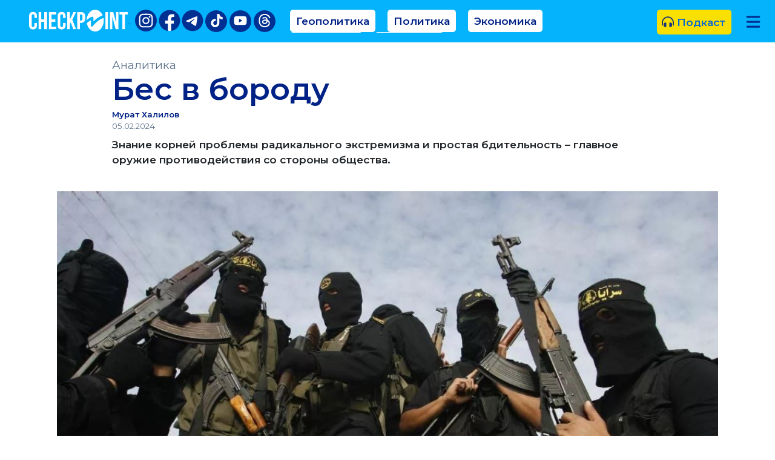

--- FILE ---
content_type: text/html; charset=utf-8
request_url: https://check-point.kz/publication?id=1272
body_size: 23520
content:
<!DOCTYPE html>
<html lang="ru">
  <head>
    <meta charset="utf-8">
    <meta name="viewport" content="width=device-width, initial-scale=1.0">
    <title>
      &#x411;&#x435;&#x441; &#x432; &#x431;&#x43E;&#x440;&#x43E;&#x434;&#x443; - check-point.kz
    </title>
    <meta name="title" content="&#x411;&#x435;&#x441; &#x432; &#x431;&#x43E;&#x440;&#x43E;&#x434;&#x443;">
    <meta name="description" content="&#x417;&#x43D;&#x430;&#x43D;&#x438;&#x435; &#x43A;&#x43E;&#x440;&#x43D;&#x435;&#x439; &#x43F;&#x440;&#x43E;&#x431;&#x43B;&#x435;&#x43C;&#x44B; &#x440;&#x430;&#x434;&#x438;&#x43A;&#x430;&#x43B;&#x44C;&#x43D;&#x43E;&#x433;&#x43E; &#x44D;&#x43A;&#x441;&#x442;&#x440;&#x435;&#x43C;&#x438;&#x437;&#x43C;&#x430; &#x438; &#x43F;&#x440;&#x43E;&#x441;&#x442;&#x430;&#x44F; &#x431;&#x434;&#x438;&#x442;&#x435;&#x43B;&#x44C;&#x43D;&#x43E;&#x441;&#x442;&#x44C; &#x2013; &#x433;&#x43B;&#x430;&#x432;&#x43D;&#x43E;&#x435; &#x43E;&#x440;&#x443;&#x436;&#x438;&#x435; &#x43F;&#x440;&#x43E;&#x442;&#x438;&#x432;&#x43E;&#x434;&#x435;&#x439;&#x441;&#x442;&#x432;&#x438;&#x44F; &#x441;&#x43E; &#x441;&#x442;&#x43E;&#x440;&#x43E;&#x43D;&#x44B; &#x43E;&#x431;&#x449;&#x435;&#x441;&#x442;&#x432;&#x430;.">
    <meta property="og:title" content="&#x411;&#x435;&#x441; &#x432; &#x431;&#x43E;&#x440;&#x43E;&#x434;&#x443;">
    <meta property="og:description" content="&#x417;&#x43D;&#x430;&#x43D;&#x438;&#x435; &#x43A;&#x43E;&#x440;&#x43D;&#x435;&#x439; &#x43F;&#x440;&#x43E;&#x431;&#x43B;&#x435;&#x43C;&#x44B; &#x440;&#x430;&#x434;&#x438;&#x43A;&#x430;&#x43B;&#x44C;&#x43D;&#x43E;&#x433;&#x43E; &#x44D;&#x43A;&#x441;&#x442;&#x440;&#x435;&#x43C;&#x438;&#x437;&#x43C;&#x430; &#x438; &#x43F;&#x440;&#x43E;&#x441;&#x442;&#x430;&#x44F; &#x431;&#x434;&#x438;&#x442;&#x435;&#x43B;&#x44C;&#x43D;&#x43E;&#x441;&#x442;&#x44C; &#x2013; &#x433;&#x43B;&#x430;&#x432;&#x43D;&#x43E;&#x435; &#x43E;&#x440;&#x443;&#x436;&#x438;&#x435; &#x43F;&#x440;&#x43E;&#x442;&#x438;&#x432;&#x43E;&#x434;&#x435;&#x439;&#x441;&#x442;&#x432;&#x438;&#x44F; &#x441;&#x43E; &#x441;&#x442;&#x43E;&#x440;&#x43E;&#x43D;&#x44B; &#x43E;&#x431;&#x449;&#x435;&#x441;&#x442;&#x432;&#x430;.">
    <meta property="og:type" content="article">
    <meta property="og:image" content="https://check-point.kz/img/public/1272.jpg">
    <meta property="og:site_name" content="Чек-Поинт (check-point.kz)">
    <link rel="stylesheet" href="/lib/bootstrap/dist/css/bootstrap.min.css">
    <link rel="stylesheet" href="/css/site.css">

    <link rel="preconnect" href="https://fonts.googleapis.com">
    <link rel="preconnect" href="https://fonts.gstatic.com" crossorigin>
    <link href="https://fonts.googleapis.com/css2?family=Montserrat:wght@400..600&display=swap" rel="stylesheet">

    <script src="/lib/jquery/dist/jquery.min.js"></script>
 </head>
<body>
    <div class="container-fluid" style="padding-right: 0px; padding-left: 0px; overflow-x: hidden; ">
        <header style="background-color: #05B2FC; height: 70px; z-index: 11; position: fixed; top: 0;
            width: 100%; ">
            <div class="row" style="height: 58px; ">
                <div class="col-lg-12">
                    <div style="display: flex; width: 100%; ">
                        <!--Mobile-->
                        <div class="d-lg-none" style="text-align: center; width: 100%; padding-top: 10px; position: relative; ">

                            <a class="mt-2 me-2" href="/Index" style="text-decoration: none; position: absolute; 
                                left: -20px; top: 3px; margin-left: 30px; ">
                                <img style="height: 48px; " src="/img/logo-symbol.png">
                            </a>

                            <a class="mt-1" href="https://www.instagram.com/check_point.kz/?hl=ru" rel="nofollow" target="_blank"
                               style="padding-top: 5px; padding-left: 0px; display: inline-block; width: 40px; height: 40px;
                                    background-color: #003092; border-radius: 50%; margin-right: 2px; ">
                                <svg width="30" height="30" style="fill: #fff; ">
                                    <use xlink:href="#instagram"></use>
                                </svg>
                            </a>

                            <a href="https://www.facebook.com/Check-pointkz-101784368426506" rel="nofollow" target="_blank"
                               style="display: inline-block; width: 38.5px; height: 38.5px; background-color: #fff; border-radius: 50%; ">
                                <svg width="40" height="40" fill="#003092" style="margin-left: -1px; margin-top: -1px; ">
                                    <use xlink:href="#facebook"></use>
                                </svg>
                            </a>

                            <a href="https://t.me/+-prD44UTlzhmYmNi" rel="nofollow" target="_blank"
                               style="display: inline-block; width: 38px; height: 38.5px; background-color: #fff; 
                                    border-radius: 50%; margin-left: 3px; ">
                                <svg width="40" height="40" fill="#003092" style="margin-left: -1px; margin-top: -1px; ">
                                    <use xlink:href="#telegram"></use>
                                </svg>
                            </a>
                            <a href="https://www.tiktok.com/@checkpoint_kz" rel="nofollow" target="_blank"
                               style="padding-top: 8px; padding-left: 0px; display: inline-block; width: 40px; height: 40px;
                                    background-color: #003092; border-radius: 50%; margin-left: 2px; ">
                                <svg width="22" height="22" style="fill: #fff; ">
                                    <use xlink:href="#tiktok"></use>
                                </svg>
                            </a>
                            <a href="https://www.youtube.com/@check_point_talk" rel="nofollow" target="_blank"
                               style="padding-top: 8px; padding-left: 0px; display: inline-block; width: 40px; height: 40px;
                                    background-color: #003092; border-radius: 50%; margin-left: 2px; ">
                                <svg width="22" height="22" style="fill: #fff; ">
                                    <use xlink:href="#youtube"></use>
                                </svg>
                            </a>
                            <a href="https://www.threads.com/@check_point.kz" rel="nofollow" target="_blank"
                               style="padding-top: 8px; padding-left: 0px; display: inline-block; width: 40px; height: 40px;
                                    background-color: #003092; border-radius: 50%; margin-left: 2px; ">
                                <svg width="26" height="26" style="fill: #fff; ">
                                    <use xlink:href="#threads"></use>
                                </svg>
                            </a>
                        </div>

                        <!--Desktop-->
                        <div class="d-none d-lg-block" style="white-space: nowrap; padding-top: 16px; ">
                            <a class="ms-5 mt-2 me-2" href="/Index">
                                <img style="height: 36px; " src="/img/logo.png">
                            </a>

                            <div class="d-none d-lg-inline-block">
                                <a href="https://www.instagram.com/check_point.kz/?hl=ru" rel="nofollow" target="_blank"
                                   style="padding-top: 5px; padding-left: 5px; display: inline-block; width: 36px; height: 36px; 
                                        background-color: #003092; border-radius: 50%; ">
                                    <svg width="26" height="26" style="fill: #fff; ">
                                        <use xlink:href="#instagram"></use>
                                    </svg>
                                </a>

                                <a href="https://www.facebook.com/Check-pointkz-101784368426506" rel="nofollow" target="_blank"
                                   style="display: inline-block; width: 34px; height: 34px; background-color: #fff; border-radius: 50%; ">
                                    <svg width="36" height="36" fill="#003092" style="margin-left: -1px; margin-top: -1px; ">
                                        <use xlink:href="#facebook"></use>
                                    </svg>
                                </a>

                                <a href="https://t.me/+-prD44UTlzhmYmNi" rel="nofollow" target="_blank"
                                   style="display: inline-block; width: 34px; height: 34px; background-color: #fff; border-radius: 50%; ">
                                    <svg width="36" height="36" fill="#003092" style="margin-left: -1px; margin-top: -1px; ">
                                        <use xlink:href="#telegram"></use>
                                    </svg>
                                </a>

                                <a href="https://www.tiktok.com/@checkpoint_kz" rel="nofollow" target="_blank"
                                   style="padding-top: 4px; padding-left: 8px; display: inline-block; width: 36px; height: 36px;
                                        background-color: #003092; border-radius: 50%; ">
                                    <svg width="22" height="22" style="fill: #fff; ">
                                        <use xlink:href="#tiktok"></use>
                                    </svg>
                                </a>

                                <a href="https://www.youtube.com/@check_point_talk" rel="nofollow" target="_blank"
                                   style="padding-top: 4px; padding-left: 7px; display: inline-block; width: 36px; height: 36px;
                                        background-color: #003092; border-radius: 50%; ">
                                    <svg width="22" height="22" style="fill: #fff; ">
                                        <use xlink:href="#youtube"></use>
                                    </svg>
                                </a>

                                <a href="https://www.threads.com/@check_point.kz" rel="nofollow" target="_blank"
                                   style="padding-top: 4px; padding-left: 7px; display: inline-block; width: 36px; height: 36px;
                                        background-color: #003092; border-radius: 50%; ">
                                    <svg width="22" height="22" style="fill: #fff; ">
                                        <use xlink:href="#threads"></use>
                                    </svg>
                                </a>
                            </div>
                        </div>
                        <div class="ps-2 d-none d-lg-block" style="flex-grow: 1; ">
                            <div style="display: flex; flex-direction: row; width: 100%; padding-top: 16px; ">
                                <div class="d-none d-lg-block" style="flex: 1; ">
                                    <div style="overflow-y: hidden; height: 38px; ">

                                        <a class="nav-link2 ms-3" href="/categories?category=Геополитика">
                                            Геополитика
                                        </a>
                                        <a class="nav-link2 ms-3" href="/categories?category=Политика">
                                            Политика
                                        </a>
                                        <a class="nav-link2 ms-3" href="/categories?category=Экономика">
                                            Экономика
                                        </a>
                                        <a class="nav-link2 ms-3" href="/categories?category=Аналитика">
                                            Аналитика
                                        </a>
                                        <a class="nav-link2 ms-3" href="/categories?category=Интервью">
                                            Интервью
                                        </a>
                                    </div>
                                </div>
                                <div style="text-align: right; width: 340px; ">

                                    <a class="ms-3 d-none d-lg-inline-block" href="/audios" style="background-color: #FAE000; padding: 8px; padding-right: 10px; text-decoration: none; border-radius: 5px; font-weight: 600; font-size: 13pt; ">
                                        <svg width="20" height="20" viewBox="0 0 512 512" style="margin-top: -4px; "><path fill="#002186" fill-opacity="0.9" d="M256 32C112.9 32 4.563 151.1 0 288v104C0 405.3 10.75 416 23.1 416S48 405.3 48 392V288c0-114.7 93.34-207.8 208-207.8C370.7 80.2 464 173.3 464 288v104C464 405.3 474.7 416 488 416S512 405.3 512 392V287.1C507.4 151.1 399.1 32 256 32zM160 288L144 288c-35.34 0-64 28.7-64 64.13v63.75C80 451.3 108.7 480 144 480L160 480c17.66 0 32-14.34 32-32.05v-127.9C192 302.3 177.7 288 160 288zM368 288L352 288c-17.66 0-32 14.32-32 32.04v127.9c0 17.7 14.34 32.05 32 32.05L368 480c35.34 0 64-28.7 64-64.13v-63.75C432 316.7 403.3 288 368 288z" /></svg>
                                        Подкаст
                                    </a>

                                    <a class="mx-5 mx-lg-3 MenuIcon" style="display: block; margin-top: 0px; ">
                                        <svg class="BurgerIcon" width="26" height="26" viewBox="0 0 448 512"><path fill="#002186" fill-opacity="0.9" d="M0 96C0 78.33 14.33 64 32 64H416C433.7 64 448 78.33 448 96C448 113.7 433.7 128 416 128H32C14.33 128 0 113.7 0 96zM0 256C0 238.3 14.33 224 32 224H416C433.7 224 448 238.3 448 256C448 273.7 433.7 288 416 288H32C14.33 288 0 273.7 0 256zM416 448H32C14.33 448 0 433.7 0 416C0 398.3 14.33 384 32 384H416C433.7 384 448 398.3 448 416C448 433.7 433.7 448 416 448z" /></svg>
                                        <svg class="XmarkIcon" style="display: none; transition: transform 0.5s ease; " width="26" height="26" viewBox="0 0 320 512"><path fill="#002186" fill-opacity="0.9" d="M310.6 361.4c12.5 12.5 12.5 32.75 0 45.25C304.4 412.9 296.2 416 288 416s-16.38-3.125-22.62-9.375L160 301.3L54.63 406.6C48.38 412.9 40.19 416 32 416S15.63 412.9 9.375 406.6c-12.5-12.5-12.5-32.75 0-45.25l105.4-105.4L9.375 150.6c-12.5-12.5-12.5-32.75 0-45.25s32.75-12.5 45.25 0L160 210.8l105.4-105.4c12.5-12.5 32.75-12.5 45.25 0s12.5 32.75 0 45.25l-105.4 105.4L310.6 361.4z" /></svg>
                                    </a>
                                </div>
                            </div>
                        </div>

                        <a class="mx-5 mx-lg-3 MenuIcon d-block d-lg-none" style="position: absolute; right: -30px; top: 22px; padding-left: 7px; ">
                            <svg class="BurgerIcon" width="26" height="26" viewBox="0 0 448 512"><path fill="#002186" fill-opacity="0.9" d="M0 96C0 78.33 14.33 64 32 64H416C433.7 64 448 78.33 448 96C448 113.7 433.7 128 416 128H32C14.33 128 0 113.7 0 96zM0 256C0 238.3 14.33 224 32 224H416C433.7 224 448 238.3 448 256C448 273.7 433.7 288 416 288H32C14.33 288 0 273.7 0 256zM416 448H32C14.33 448 0 433.7 0 416C0 398.3 14.33 384 32 384H416C433.7 384 448 398.3 448 416C448 433.7 433.7 448 416 448z" /></svg>
                            <svg class="XmarkIcon" style="display: none; transition: transform 0.5s ease; " width="26" height="26" viewBox="0 0 320 512"><path fill="#002186" fill-opacity="0.9" d="M310.6 361.4c12.5 12.5 12.5 32.75 0 45.25C304.4 412.9 296.2 416 288 416s-16.38-3.125-22.62-9.375L160 301.3L54.63 406.6C48.38 412.9 40.19 416 32 416S15.63 412.9 9.375 406.6c-12.5-12.5-12.5-32.75 0-45.25l105.4-105.4L9.375 150.6c-12.5-12.5-12.5-32.75 0-45.25s32.75-12.5 45.25 0L160 210.8l105.4-105.4c12.5-12.5 32.75-12.5 45.25 0s12.5 32.75 0 45.25l-105.4 105.4L310.6 361.4z" /></svg>
                        </a>
                    </div>
                </div>
            </div>
        </header>
        <div id="Menu" style="position: fixed; top: -100%; left: 0; right: 0; z-index: 10; 
            overflow: hidden; transition: top 0.5s; border-bottom: 1px solid #444;">
            <div class="MenuHeight" style="background-color: #05B2FC; ">
                <div class="container pb-0 pb-lg-4">
                    <p class="pt-3 mb-2" style="font-weight: 100; color: #000821; ">ПОИСК</p>
                    <div class="row mx-5 TopMenuLinks">
                        <div class="col-8 offset-0 col-lg-6 offset-lg-2 p-0">
                            <input id="inputSearch1" name="_inputSearch" type="text" class="form-control"
                                placeholder="Поиск по сайту..." style="height: 42px;
                                width: 100%; font-size: 14pt; float: right; border-radius: 0px; ">
                        </div>
                        <div class="col-4 col-lg-2 p-0">
                            <input id="searchButton1" type="submit" value="ПОИСК" style="
                                width: 100%; font-size: 14pt; border: none; color: #fff;
                                border-radius: 0px; background-color: white; background-color: #002186;
                                height: 42px; ">
                        </div>
                    </div>

                    <p class="pt-3" style="font-weight: 100; color: #000821; ">РАЗДЕЛЫ</p>
                    <div class="row mx-5 TopMenuLinks">
                        <div class="col-lg-4">
                            <a href="/categories?category=Геополитика">
                                Геополитика
                            </a>
                            <a href="/categories?category=Политика">
                                Политика
                            </a>
                            <a href="/categories?category=Экономика">
                                Экономика
                            </a>
                            <a href="/opinions">
                                Мир о нас
                            </a>
                        </div>
                        <div class="col-lg-4">
                            <a href="/categories?category=Аналитика">
                                Аналитика
                            </a>
                            <a href="/categories?category=Интервью">
                                Интервью
                            </a>
                            <a href="/categories?category=Общество">
                                Общество
                            </a>
                        </div>
                        <div class="col-lg-4">
                            <a href="/categories?category=Культура">
                                Культура
                            </a>
                            <a href="/categories?category=Спорт">
                                Спорт
                            </a>
                            <a href="/categories?category=Живое%20наследие">
                                Живое наследие
                            </a>
                        </div>
                    </div>


                    <p class="pt-3" style="font-weight: 100; color: #000821; ">ИНФОРМАЦИЯ</p>
                    <div class="row mx-5 TopMenuLinks mb-4 mb-lg-0">
                        <div class="col-lg-4">
                            <a href="/o-nas">
                                О нас
                            </a>
                        </div>
                        <div class="col-lg-4">
                            <a href="/advertiser">
                                Рекламодателям
                            </a>
                        </div>
                        <div class="col-lg-4">
                            <a href="/kontakty">
                                Контакты
                            </a>
                        </div>
                    </div>
                </div>
            </div>
            <div class="pt-2" style="background-color: #002186; height: 84px; text-align: center; ">
                <a class="mx-2" href="https://www.instagram.com/check_point.kz/?hl=ru" rel="nofollow" target="_blank"
                   style="padding-top: 5px; display: inline-block; width: 50px; height: 50px; background-color: #fff; border-radius: 50%; ">
                    <svg width="40" height="40" fill="#002186">
                        <use xlink:href="#instagram"></use>
                    </svg>
                </a>
                
                <a class="mx-2" href="https://www.facebook.com/Check-pointkz-101784368426506" rel="nofollow" target="_blank"
                   style="display: inline-block; width: 50px; height: 50px; ">
                    <svg width="50" height="50" fill="#fff">
                        <use xlink:href="#facebook"></use>
                    </svg>
                </a>

                <a class="mx-2" href="https://t.me/+-prD44UTlzhmYmNi" rel="nofollow" target="_blank"
                    style="padding-top: 7px; display: inline-block; width: 50px; height: 50px; ">
                    <svg width="50" height="50" fill="#fff">
                        <use xlink:href="#telegram"></use>
                    </svg>
                </a>

                <a class="mx-2" href="https://www.tiktok.com/@checkpoint_kz" rel="nofollow" target="_blank"
                   style="padding-top: 7px; padding-left: 3px; display: inline-block; width: 50px; height: 50px; background-color: #fff; border-radius: 50%; ">
                    <svg width="36" height="36" fill="#002186">
                        <use xlink:href="#tiktok"></use>
                    </svg>
                </a>

                <a class="mx-2" href="https://www.youtube.com/@check_point_talk" rel="nofollow" target="_blank"
                   style="padding-top: 7px; padding-left: 1px; display: inline-block; width: 50px; height: 50px; background-color: #fff; border-radius: 50%; ">
                    <svg width="36" height="36" fill="#002186">
                        <use xlink:href="#youtube"></use>
                    </svg>
                </a>

                <a class="mx-2" href="https://www.threads.com/@check_point.kz" rel="nofollow" target="_blank"
                   style="padding-top: 7px; padding-left: 1px; display: inline-block; width: 50px; height: 50px; background-color: #fff; border-radius: 50%; ">
                    <svg width="36" height="36" fill="#002186">
                        <use xlink:href="#threads"></use>
                    </svg>
                </a>
            </div>
        </div>




<div id="background" style="width: 100vw; height: 100vh; left: 0; top: 0; position: fixed;
    z-index: 8; background-color: rgba(0, 33, 134);  opacity: 0; 
    transition: background-color 0.5s, opacity 0.5s; pointer-events: none; ">
</div>
        


<div class="row" style="padding-top: 70px; ">
    <div class="col-lg-12">
        <main role="main">
            
<div class="container pt-4" style="padding-left: 9%; padding-right: 9%; ">
    <a href="/categories?category=&#x410;&#x43D;&#x430;&#x43B;&#x438;&#x442;&#x438;&#x43A;&#x430;" style="color: #5C718A; 
        text-decoration: none; font-size: 14pt; ">
        &#x410;&#x43D;&#x430;&#x43B;&#x438;&#x442;&#x438;&#x43A;&#x430;
    </a>

    <h1 class="HeaderFontSize" style="font-weight: bold; line-height: 1; color: #002186; ">
        Бес в бороду
    </h1>

    <p class="mb-0 mt-1" style="font-weight: 600; color: #002186; font-size: 10pt; ">
        Мурат  Халилов 
    </p>
    <p class="mb-2" style="font-weight: 100; color: #5C718A; font-size: 10pt; ">
        05.02.2024
    </p>
    <p style="font-size: 13pt; font-weight: 600; ">
        Знание корней проблемы радикального экстремизма и простая бдительность – главное оружие противодействия со стороны общества.
    </p>
</div>

<img class="d-lg-none" style="width: 100%; " src="/img/public/1272.jpg" />

<div class="container pt-4">
    <div class="d-none d-lg-block" style="width: 100%; height: 600px; background-position: center top; background-repeat: no-repeat; background-image:
        url('/img/public/1272.jpg'); background-size: cover; position: relative; ">
    </div>

    <div class="px-lg-5">
        <article class="col-lg-12 mt-4">
            <p style="text-align: justify;"><span style="font-family: &quot;Times New Roman&quot;;">Большинство независимых, но при этом вполне адекватных политологов религиозный экстремизм называют одной из главных угроз для страны и общества. Близкие к власти эксперты также говорят об этом, хотя чаще в некоем «штампованном» виде. Даже «критики режима» временами вспоминают о рисках, связанных с радикалами, но в более выгодном для себя свете. Вместе с тем проблема не уходит, а если ее стало меньше, то это из-за того, что люди, озабоченные своими проблемами, перестали ее замечать или же она притаилась. И то, и другое лишь усугубляет ситуацию, которая чревата самыми разными, но одинаково «неприятными» последствиями, от бытовых до общенациональных. Как быть и что делать?</span></p><p style="text-align: left;"><strong style="background-color: rgb(246, 248, 250); color: black; font-size: 14pt; font-family: &quot;Times New Roman&quot;, serif;">МАТЕРИАЛЫ ПО ТЕМЕ:</strong></p><p style="text-align: justify;"><strong style="font-family: &quot;Times New Roman&quot;; font-size: 14pt;"><a href="https://check-point.kz/publication?id=1259" rel="noopener noreferrer" target="_blank">Ефрейтор пропаганды Антон</a></strong></p><p style="text-align: justify;"><strong style="font-family: &quot;Times New Roman&quot;;">История проблемы</strong></p><p style="text-align: justify;"><span style="font-family: &quot;Times New Roman&quot;;">Как и во многих других случаях, чтобы понять корни проблемы, нужно заглянуть в историю. В данном случае – не слишком глубоко. Существует немало исследований, как социологических и теологических, так и журналистских, которые предлагают обратиться в 90-ые, как к истоку формирования деструктивных религиозных течений. Не вдаваясь в теологические споры, отметим, что с развалом Советского Союза и уходом вместе с ним воинствующего атеизма, в Казахстан (как и во все другие республики почившего СССР) хлынули всякого рода миссионеры. Среди них были не только представители так называемых мировых религий, но и другие течения. Причем, это были ответвления от разных религий, а также «новоделы» (типа «Аум Синрикё»).</span></p><p style="text-align: justify;"><span style="font-family: &quot;Times New Roman&quot;;">Тут оговоримся, что не собираемся называть их сектами или, более того, обвинять их прихожан во всех грехах – в конце концов, каждому будет дано по вере его. Однако следует обращать внимание не на основы религий и верований, а на ту догматику, которую несут миссионеры, как зарубежные, так и отечественные. Ну и, конечно же, это зависит от открытости проповедей. Тут очень простая формула – если ты прячешься от общества в закрытых помещениях, пытаешься собирать единомышленников в тайные ячейки, то значит, тебе есть, что скрывать. А это автоматически вызывает недоверие.</span></p><p style="text-align: justify;"><span style="font-family: &quot;Times New Roman&quot;;">Кстати, говорят, что первые ячейки стали появляться в казахстанских тюрьмах в тех же 90-х. Тут мы не согласимся, что многие из них стали «рассадником радикализма». Но подобное могло наблюдаться уже в начале «нулевых», когда за решетку стали попадать именно по террористическим статьям, а также представители различных бандитских группировок. Впрочем, как вы понимаете, этого было мало, чтобы создать в стране разветвленную, мощную, но при этом закрытую силу.</span></p><p style="text-align: justify;"><span style="font-family: &quot;Times New Roman&quot;;">Да, немалую роль в формировании в этом сыграли зарубежные вербовщики, которые, кроме прочего, завлекали неустроенную молодежь учебой в Египте, Турции, Пакистане, а на деле те попадали в военные или полувоенные структуры. В итоге ребята попадали в Афганистан, Сирию и другие «горячие точки». Определенное время это была большая проблема, которую мы до сих пор расхлебываем. Но это лишь одна сторона проблемы. Нужны были и силы, готовые к действию внутри страны.</span></p><p style="text-align: justify;"><strong style="font-family: &quot;Times New Roman&quot;;">Ниже «крыши»</strong></p><p style="text-align: justify;"><span style="font-family: &quot;Times New Roman&quot;;">Не откроем большой тайны, если скажем, что поддержка тех, кого принято называть «ваххабитами», была на самом верху. Если не при прямой политической власти (хотя, утверждалось, что апологеты были и в парламенте), то рычаги влияния на нее были существенные. Не только влияния, но и защиты от правоохранительных органов вместе со спецслужбами. Хотя напомним, что именно в «нулевые», а затем в «десятые» годы в стране резко увеличилось число вынесения приговоров за террористическую деятельность. Тогда же стали появляться и сами теракты. Атырау, Тараз, Актобе, Алматы. Это попытки подрывов, и атаки на полицию, и самые настоящие войны.</span></p><p style="text-align: justify;"><span style="font-family: &quot;Times New Roman&quot;;">Говорили и сейчас продолжают утверждать, что за всем этим стоял Кайрат Сатыбалды. Были, конечно, не очень убедительные попытки опровергнуть это (равно как и в отношении других «политически значимых лиц» и «общественных деятелей»). Но мы сейчас не о них. Даже если признать, что Сатыбалды был и остается лидером «радикалов», то другие ведь, в отличие от него, находятся на воле. Кроме этого, с определенной вероятностью можно сказать, что там несколько другая иерархия и любая ее ступенька может быстро замениться. Поэтому выводы некоторых наших коллег о том, что племянник первого президента является неким заложником, мягко говоря, неубедительны.</span></p><p style="text-align: justify;"><span style="font-family: &quot;Times New Roman&quot;;">Но мы согласимся с тем, что с 2016 года, когда председателем КНБ РК стал Карим Масимов, наступило относительное затишье – не было ни одной террористической атаки (слава Всевышнему) вплоть до начала 2022 года. Возможно, это просто совпадение, но если говорить о нынешних рисках, то они не уменьшились. Не секрет, что многие из тех, кто спровоцировали Кантарские события в виде погромов, мародерство, нападения на государственные органы ушли от наказания. Тут дело даже не в нашей правоохранительной системе, а в том, что это было спланированно заранее – прийти, влиться с мирные демонстрации, а затем «перехватить инициативу» различными призывами – такими, как «На акимат!». Коротко говоря, они сделали свое дело, фактически превратив народ в толпу, устроили хаос, а сами ушли.</span></p><p style="text-align: justify;"><span style="font-family: &quot;Times New Roman&quot;;">Об этом еще в начале 2022 года не раз говорил президент Токаев. И это не просто логично и по факту, а еще таит в себе новые угрозы. Ведь все эти люди получили немалый опыт в организации беспорядков как некие «полевые командиры». Где они сейчас? А доказательством того, что они не собираются возвращаться к мирной жизни, служат периодические факты обнаружения схронов оружия, в том числе, похищенного в ходе Январских событий.</span></p><p style="text-align: justify;"><span style="font-family: &quot;Times New Roman&quot;;">И это вопрос не только правоохранительных органов, но и всех нас. Нужно быть бдительным и уметь анализировать происходящее. Понятно, что подозревать любого носителя бороды или ходящего при морозах в коротких штанах и кроссовках в причастности к незаконным формированиям, категорически нельзя. Более того, неосторожные действия властей и общества, необоснованные обвинения и прочее могут вызвать обратную реакцию и накопление злобы, что может стать благодатной почвой для различных эмиссаров и нанимателей в подобные бригады. Вон, мол, полиция и «кафиры», как к тебе относятся – поэтому они твои потенциальные враги.</span></p><p style="text-align: justify;"><strong style="font-family: &quot;Times New Roman&quot;;">Выход есть?</strong></p><p style="text-align: justify;"><span style="font-family: &quot;Times New Roman&quot;;">Есть устойчивое мнение, что корни терроризма лежат в бедности и социальной неустроенности масс. Отрицать это никто не собирается, хотя, образно говоря, терроризм терроризму рознь. Революция в представлении многих наших граждан тоже имеет те же основы. Однако надо иметь в виду то, что сейчас в большей степени надо говорить про экстремизм, который чаще всего не сводится к прямым атакам. В нем главенствующую роль играет политическая составляющая и прямое влияние через нее на действующую власть. Но, как и при терроризме, «разменной монетой» или «движущей силой» (при этом, она сама может об этом не знать) является общество, народ и отдельные граждане.</span></p><p style="text-align: justify;"><span style="font-family: &quot;Times New Roman&quot;;">Социальный аспект, безусловно, играет важную и кое-где главенствующую роль. Но это, как говорится, на поверхности. Необходимо обратить внимание на другое. Можно предполагать, что сейчас все эти ячейки и тайные сообщества развились максимально. То, что они могут действовать слажено, опять-таки, показал Кантар. И, как отмечалось выше, многие из потенциальных бойцов и даже из опытных боевиков сейчас скрылись из поля зрения (некоторые даже бороды посбривали, как тот, который в Караганде на водителя «скорой напал»), но мысль никуда не делась.</span></p><p style="text-align: justify;"><span style="font-family: &quot;Times New Roman&quot;;">То есть, проблема заключается в том, что не обязательно быть бедным, чтобы влиться в состав радикалов. Более того, сейчас они стали осмотрительнее, и кого попало в свои ряды не набирают. При этом по-прежнему есть некий буфер из ничего не подозревающих, но нередко агрессивно настроенных «бородачей». При этом, возвращаясь к социальному аспекту, скажем – мы нисколько не спорим, что нужно бороться с бедностью, а также подтверждаем бытующий тезис о том, что выделяемые на борьбу с религиозным экстремизмом и терроризмом средства лучше направлять на строительство школ и больниц, создание новых рабочих мест и повышение зарплат. Однако неправильно будет думать, что на это направление вовсе не надо тратить деньги. Тем более, сейчас нашими (и не только нашими, кстати) уполномоченными органами уделяется значительное внимание на профилактику терроризма и экстремизма.</span></p><p style="text-align: justify;"><span style="font-family: &quot;Times New Roman&quot;;">В этом плане особую роль играет финансирования этих самых группировок. И здесь как раз на второй план отходит аргумент про бедность и терроризм. Дело в том, что тех, кто является активным членом радикальных группировок, малообеспеченными не назовешь. Более того, они приносят прибыль «в общак», в том числе, «трудясь» на перепродаже автозапчастей, торговле «левым» топливом и так далее. Есть подозрения, что продолжается финансирование сверху и из заграницы. Но на этот раз природа этих денег в большей степени «родная» – из тех активов, которые были в свое время выведены нашими клептократами. То есть, речь идет о пресловутом «старом Казахстане».</span></p><p style="text-align: justify;"><span style="font-family: &quot;Times New Roman&quot;;">Но финансовые вливания – это, по большей части, дело компетентных правоохранительных органов, хотя и общество со своей стороны должно быть бдительным. В целом же перед рядовыми гражданами и теми же политологами, с которых мы начали рассказ о «бородатой угрозе», также есть немалое поле для противодействия экстремизму – религиозному, социальному, политическому или какому-либо другому. Пора понять, что эта проблема общая и для власти, и для народа.</span></p><p style="text-align: justify;"><span style="font-family: &quot;Times New Roman&quot;;">Если спецслужбы будут всегда прикрываться завесами секретности в расследованиях, то люди перестанут воспринимать серьезно происходящее. Почему бы, например, не раскрыть подробности двух предотвращенных терактов, о которых председатель КНБ докладывал главе государства? Ведь, с одной стороны, мы налогоплательщики и вправе знать, на что именно тратятся сотни миллиардов бюджетных денег, а с другой – мы граждане, и нам просто интересно, кто же нас хотел подорвать? Властям также нужно проводить антитеррористические учения, причем, не для себя и не для «галочки», а для населения. А то получается, спецназ отрабатывает свои задания и тренируется, а население пугается и ограждается красными лентами. Более того, думается, что нужно проводить подобные учения среди детей. Скорбные и трагические примеры в российских школах говорят, что такое возможно и у нас. В этом плане не стоит успокаиваться, считая угрозы в мессенджерах – это лишь забава. </span></p><p style="text-align: justify;"><span style="font-family: &quot;Times New Roman&quot;;">В общем, нужно вовлекать все слови общества, независимо от социальной или возрастной групп. Это могут быть школьники и пенсионеры, студенты и госслужащие, общественные деятели и торговцы на базарах. При этом, опять-таки, нужна конкретика, а не общие фразы. Например, необходимо уделять внимание именно угрозам со стороны потенциальных носителей идей религиозного и радикального экстремизма. И тут действия властей и народа должно (нет, обязано!) быть согласованными и взаимными.</span></p><p style="text-align: justify;"><span style="font-family: &quot;Times New Roman&quot;;">В завершении хотелось бы подчеркнуть немаловажный момент. Несмотря на то, что приверженцы экстремизма и терроризма нередко воспринимаются как некий групповой разум, они все-таки все отдельные личности. Причем, живущие среди нас (и не обязательно с бородой). Ведь ряд терактов в Казахстане в 2011–2016 годах произвели именно одиночки (хотя мы почти уверены, что за ними стояли определенные наставники). Поэтому давайте сохранять бдительность. Повторимся, не огульные подозрения ко всем и вся, а просто быть бдительным.</span></p><p><em style="font-family: &quot;Times New Roman&quot;;">Фото из открытых источников</em></p>
        </article>

        <hr class="my-3" style="border: 1px solid #99B5C9; ">

        <img id="_imgAuthor2" style="margin-right: 10px; height: 40px; border-radius: 100%; display: inline-block; ">
        <p id="_authorBottom" style="display: inline-block; ">
            Мурат  Халилов 
        </p>
    </div>
</div>

<div class="mt-4" style="background-color: #F0F6FA; ">
    <div class="container" style="padding-top: 30px; padding-bottom: 35px; ">
        <h3 style="color: #5C718A; font-size: 16pt; font-weight: 600; ">Публикации автора</h3>

        <div class="row" style="font-weight: 600; font-size: 13pt; ">
                <div class="col-lg-4 mt-3">
                    <a class="m-0" href="/publication?id=8408" style="color: #002186; text-decoration: none; line-height: 1.2; ">
                        &#x418;&#x441;&#x442;&#x43E;&#x440;&#x438;&#x44F; &#x43A;&#x430;&#x43A; &#x444;&#x443;&#x43D;&#x434;&#x430;&#x43C;&#x435;&#x43D;&#x442;. &#x41A;&#x430;&#x437;&#x430;&#x445;&#x441;&#x442;&#x430;&#x43D; &#x43D;&#x430;&#x448;&#x435;&#x43B; &#x442;&#x43E;&#x447;&#x43A;&#x443; &#x43E;&#x43F;&#x43E;&#x440;&#x44B;
                    </a>
                </div>
                <div class="col-lg-4 mt-3">
                    <a class="m-0" href="/publication?id=8377" style="color: #002186; text-decoration: none; line-height: 1.2; ">
                        &#x423;&#x447;&#x440;&#x435;&#x434;&#x438;&#x442;&#x435;&#x43B;&#x438; &#x421;&#x43E;&#x432;&#x435;&#x442;&#x430; &#x43C;&#x438;&#x440;&#x430;. &#x41A;&#x430;&#x437;&#x430;&#x445;&#x441;&#x442;&#x430;&#x43D; &#x438; &#x43D;&#x43E;&#x432;&#x430;&#x44F; &#x41B;&#x438;&#x433;&#x430; &#x43D;&#x430;&#x446;&#x438;&#x439;
                    </a>
                </div>
                <div class="col-lg-4 mt-3">
                    <a class="m-0" href="/publication?id=8360" style="color: #002186; text-decoration: none; line-height: 1.2; ">
                        &#x412; &#x44D;&#x442;&#x43E;&#x442; &#x434;&#x435;&#x43D;&#x44C;. &#x41C;&#x430;&#x434;&#x430;&#x43C; &#x433;&#x43E;&#x441;&#x441;&#x435;&#x43A;&#x440;&#x435;&#x442;&#x430;&#x440;&#x44C;
                    </a>
                </div>
                <div class="col-lg-4 mt-3">
                    <a class="m-0" href="/publication?id=8331" style="color: #002186; text-decoration: none; line-height: 1.2; ">
                        &#x41F;&#x440;&#x43E;&#x442;&#x438;&#x432; &#x41B;&#x41E;&#x41C;&#x430; &#x435;&#x441;&#x442;&#x44C; &#x43F;&#x440;&#x438;&#x435;&#x43C;&#x44B;
                    </a>
                </div>
                <div class="col-lg-4 mt-3">
                    <a class="m-0" href="/publication?id=8309" style="color: #002186; text-decoration: none; line-height: 1.2; ">
                        &#x41A;&#x443;&#x440;&#x443;&#x43B;&#x442;&#x430;&#x439; &#x43A;&#x430;&#x43A; &#x442;&#x43E;&#x447;&#x43A;&#x430; &#x441;&#x431;&#x43E;&#x440;&#x43A;&#x438;
                    </a>
                </div>
                <div class="col-lg-4 mt-3">
                    <a class="m-0" href="/publication?id=8286" style="color: #002186; text-decoration: none; line-height: 1.2; ">
                        &#x412; &#x44D;&#x442;&#x43E;&#x442; &#x434;&#x435;&#x43D;&#x44C;. &#x412;&#x43B;&#x430;&#x441;&#x442;&#x44C;, &#x43F;&#x440;&#x435;&#x434;&#x435;&#x43B; &#x438; &#x43F;&#x430;&#x43C;&#x44F;&#x442;&#x44C;
                    </a>
                </div>
        </div>
    </div>
</div>

<div class="container" style="padding-top: 30px; padding-bottom: 20px; ">
    <h3 style="color: #5C718A; font-size: 16pt; font-weight: 600; ">Топ-тема</h3>
</div>


<style>
    .gradient {
        background-image: linear-gradient(rgba(0, 0, 0, 0), rgba(8, 19, 54, 0.9) 90%);
        z-index: 2;
        grid-area: 3 / 1 / auto / -1;
    }
</style>

<div class="row">
    <div class="col-12" style="background: url(/img/public/8409.jpg); background-size: cover;
            height: 600px; position: relative; background-position: center top; background-repeat: no-repeat;  ">

        
        <div style="width: 100%; position: absolute; bottom: 110px; ">
            <div class="container2" style="margin: 0 auto; ">
                    <a href="/publication?id=8409" class="ps-3 pe-4 px-lg-0 m-0 HeaderFontSize"
                       style="font-weight: 600; color: #fff; display: block; text-decoration: none; line-height: 1.2; ">
                        &#x421;&#x435;&#x440;&#x435;&#x431;&#x440;&#x44F;&#x43D;&#x44B;&#x439; &#x442;&#x435;&#x43B;&#x435;&#x446;: &#x441;&#x438;&#x43C;&#x432;&#x43E;&#x43B; &#x441;&#x43A;&#x43E;&#x440;&#x43E;&#x433;&#x43E; &#x43A;&#x440;&#x430;&#x445;&#x430;
                    </a>
                    <a href="/categories?category=&#x42D;&#x43A;&#x43E;&#x43D;&#x43E;&#x43C;&#x438;&#x43A;&#x430;" class="px-3 px-lg-0 m-0"
                       style="font-size: 13pt; color: #99B5C9; text-decoration: none; ">
                        &#x42D;&#x43A;&#x43E;&#x43D;&#x43E;&#x43C;&#x438;&#x43A;&#x430;
                        |
                        28.01.2026
                    </a>
            </div>
        </div>

        <div class="gradient" style="height: 600px; ">
        </div>
    </div>

    <div style="text-align: center; width: 100%; margin-top: -90px; z-index: 5; ">
        <div class="px-5 pt-4 container2 CarouselContainerHeight" style="background-color: #000821; margin: 0 auto; position: relative; ">
            <div id="_carousel2" class="carousel slide CarouselHeight" data-bs-ride="carousel" data-bs-interval="false">
                <div class="carousel-inner pb-5">
                    <div class="carousel-item active">
                        <div class="row" style="text-align: left !important; ">
                                <div class="col-4 col-lg-2 mb-4">
                                    <a href="/publication?id=8408" class="d-block w-100">
                                        <img src="/img/public/8408.jpg" alt="&#x418;&#x441;&#x442;&#x43E;&#x440;&#x438;&#x44F; &#x43A;&#x430;&#x43A; &#x444;&#x443;&#x43D;&#x434;&#x430;&#x43C;&#x435;&#x43D;&#x442;. &#x41A;&#x430;&#x437;&#x430;&#x445;&#x441;&#x442;&#x430;&#x43D; &#x43D;&#x430;&#x448;&#x435;&#x43B; &#x442;&#x43E;&#x447;&#x43A;&#x443; &#x43E;&#x43F;&#x43E;&#x440;&#x44B;" style="width: 100%; " />
                                    </a>
                                </div>
                                <div class="col-8 col-lg-4 mb-4">
                                    <a href="/publication?id=8408" class="w-100 display4lines"
                                       style="color: #fff; font-size: 18pt; font-weight: 600; text-decoration: none;
                                        line-height: 1.2; ">
                                        История как фундамент. Казахстан нашел точку опоры
                                    </a>
                                    <p class="m-0 mt-2" style="font-size: 11pt; color: #99B5C9; ">
                                        <a href="/categories?category=&#x410;&#x43D;&#x430;&#x43B;&#x438;&#x442;&#x438;&#x43A;&#x430;" style="color: #99B5C9; text-decoration: none; ">
                                            &#x410;&#x43D;&#x430;&#x43B;&#x438;&#x442;&#x438;&#x43A;&#x430;
                                        </a>
                                        |
                                        28.01.2026
                                    </p>
                                </div>

                                <div class="col-4 col-lg-2">
                                    <a href="/publication?id=8398" class="d-block w-100">
                                        <img src="/img/public/8398.jpg" alt="&#x418;&#x441;&#x442;&#x43E;&#x440;&#x438;&#x44F; &#x43A;&#x430;&#x43A; &#x444;&#x443;&#x43D;&#x434;&#x430;&#x43C;&#x435;&#x43D;&#x442;. &#x41A;&#x430;&#x437;&#x430;&#x445;&#x441;&#x442;&#x430;&#x43D; &#x43D;&#x430;&#x448;&#x435;&#x43B; &#x442;&#x43E;&#x447;&#x43A;&#x443; &#x43E;&#x43F;&#x43E;&#x440;&#x44B;" style="width: 100%; " />
                                    </a>
                                </div>
                                <div class="col-8 col-lg-4">
                                    <a href="/publication?id=8398" class="w-100 display4lines"
                                       style="color: #fff; font-size: 18pt; font-weight: 600; text-decoration: none;
                                        line-height: 1.2; ">
                                        Социальные архитекторы против косоруких разведчиков
                                    </a>
                                    <p class="m-0 mt-2" style="font-size: 11pt; color: #99B5C9; ">
                                        <a href="/categories?category=&#x413;&#x435;&#x43E;&#x43F;&#x43E;&#x43B;&#x438;&#x442;&#x438;&#x43A;&#x430;" style="color: #99B5C9; text-decoration: none; ">
                                            &#x413;&#x435;&#x43E;&#x43F;&#x43E;&#x43B;&#x438;&#x442;&#x438;&#x43A;&#x430;
                                        </a>
                                        |
                                        27.01.2026
                                    </p>
                                </div>
                        </div>
                    </div>

                    <div class="carousel-item">
                        <div class="row" style="text-align: left !important; ">
                                <div class="col-4 col-lg-2 mb-4">
                                    <a href="/publication?id=8393" class="d-block w-100">
                                        <img src="/img/public/8393.jpg" alt="&#x418;&#x441;&#x442;&#x43E;&#x440;&#x438;&#x44F; &#x43A;&#x430;&#x43A; &#x444;&#x443;&#x43D;&#x434;&#x430;&#x43C;&#x435;&#x43D;&#x442;. &#x41A;&#x430;&#x437;&#x430;&#x445;&#x441;&#x442;&#x430;&#x43D; &#x43D;&#x430;&#x448;&#x435;&#x43B; &#x442;&#x43E;&#x447;&#x43A;&#x443; &#x43E;&#x43F;&#x43E;&#x440;&#x44B;" style="width: 100%; " />
                                    </a>
                                </div>
                                <div class="col-8 col-lg-4 mb-4">
                                    <a href="/publication?id=8393" class="w-100 display4lines"
                                       style="color: #fff; font-size: 18pt; font-weight: 600; text-decoration: none;
                                        line-height: 1.2; ">
                                        Три грани Анны Франк. Холокост на алматинской сцене
                                    </a>
                                    <p class="m-0 mt-2" style="font-size: 11pt; color: #99B5C9; ">
                                        <a href="/categories?category=&#x41A;&#x443;&#x43B;&#x44C;&#x442;&#x443;&#x440;&#x430;" style="color: #99B5C9; text-decoration: none; ">
                                            &#x41A;&#x443;&#x43B;&#x44C;&#x442;&#x443;&#x440;&#x430;
                                        </a>
                                        |
                                        27.01.2026
                                    </p>
                                </div>

                                <div class="col-4 col-lg-2">
                                    <a href="/publication?id=8391" class="d-block w-100">
                                        <img src="/img/public/8391.jpg" alt="&#x418;&#x441;&#x442;&#x43E;&#x440;&#x438;&#x44F; &#x43A;&#x430;&#x43A; &#x444;&#x443;&#x43D;&#x434;&#x430;&#x43C;&#x435;&#x43D;&#x442;. &#x41A;&#x430;&#x437;&#x430;&#x445;&#x441;&#x442;&#x430;&#x43D; &#x43D;&#x430;&#x448;&#x435;&#x43B; &#x442;&#x43E;&#x447;&#x43A;&#x443; &#x43E;&#x43F;&#x43E;&#x440;&#x44B;" style="width: 100%; " />
                                    </a>
                                </div>
                                <div class="col-8 col-lg-4">
                                    <a href="/publication?id=8391" class="w-100 display4lines"
                                       style="color: #fff; font-size: 18pt; font-weight: 600; text-decoration: none;
                                        line-height: 1.2; ">
                                        Итоги недели. Совет мира через силу
                                    </a>
                                    <p class="m-0 mt-2" style="font-size: 11pt; color: #99B5C9; ">
                                        <a href="/categories?category=&#x410;&#x43D;&#x430;&#x43B;&#x438;&#x442;&#x438;&#x43A;&#x430;" style="color: #99B5C9; text-decoration: none; ">
                                            &#x410;&#x43D;&#x430;&#x43B;&#x438;&#x442;&#x438;&#x43A;&#x430;
                                        </a>
                                        |
                                        26.01.2026
                                    </p>
                                </div>
                        </div>
                    </div>
                </div>
                <button class="carousel-control-next" type="button" data-bs-target="#_carousel2" data-bs-slide="next"
                        style="opacity: 1 !important; position: absolute; top: -36px; right: -90px; ">
                    <span class="visually-hidden">Next</span>
                    <svg width="30" height="30" viewBox="0 0 448 512"><path fill="#fff" fill-opacity="0.9" d="M438.6 278.6l-160 160C272.4 444.9 264.2 448 256 448s-16.38-3.125-22.62-9.375c-12.5-12.5-12.5-32.75 0-45.25L338.8 288H32C14.33 288 .0016 273.7 .0016 256S14.33 224 32 224h306.8l-105.4-105.4c-12.5-12.5-12.5-32.75 0-45.25s32.75-12.5 45.25 0l160 160C451.1 245.9 451.1 266.1 438.6 278.6z" /></svg>
                </button>


                <div class="carousel-indicators">
                    <button style="width: 200px; " type="button" data-bs-target="#_carousel2" data-bs-slide-to="0" class="active" aria-current="true" aria-label="Slide 1"></button>
                    <button style="width: 200px; " type="button" data-bs-target="#_carousel2" data-bs-slide-to="1" aria-label="Slide 2"></button>
                </div>
            </div>
        </div>
    </div>
</div>

<div class="container" style="padding-top: 30px; margin-bottom: 25px; ">
    <h3 style="color: #5C718A; font-size: 16pt; font-weight: 600; ">Другие темы</h3>

    <div class="row" style="font-weight: 600; font-size: 15pt; ">
            <div class="col-lg-4 mt-3">
                <a href="/publication?id=8418">
                    <div style="width: 100%; height: 170px; background-position: center center; background-repeat: no-repeat; background-image:
                            url('/img/public/8418.jpg'); background-size: cover; position: relative; ">
                    </div>
                </a>

                <p class="display4lines pt-3 mb-2" style="font-size: 10pt; font-weight: 400;color: #5C718A;  ">
                    &#x41D;&#x41E;&#x412;&#x41E;&#x421;&#x422;&#x418; | 28.01.2026
                </p>

                <a class="mb-2" href="/publication?id=8418" style="color: #002186; text-decoration: none; line-height: 1.2; ">
                    &#x422;&#x43E;&#x43A;&#x430;&#x435;&#x432; &#x43F;&#x43E;&#x442;&#x440;&#x435;&#x431;&#x43E;&#x432;&#x430;&#x43B; &#x431;&#x435;&#x441;&#x43A;&#x43E;&#x43C;&#x43F;&#x440;&#x43E;&#x43C;&#x438;&#x441;&#x441;&#x43D;&#x43E;&#x439; &#x431;&#x43E;&#x440;&#x44C;&#x431;&#x44B; &#x441; &#x442;&#x435;&#x43D;&#x435;&#x432;&#x43E;&#x439; &#x44D;&#x43A;&#x43E;&#x43D;&#x43E;&#x43C;&#x438;&#x43A;&#x43E;&#x439;
                </a>
            </div>
            <div class="col-lg-4 mt-3">
                <a href="/publication?id=8417">
                    <div style="width: 100%; height: 170px; background-position: center center; background-repeat: no-repeat; background-image:
                            url('/img/public/8417.jpg'); background-size: cover; position: relative; ">
                    </div>
                </a>

                <p class="display4lines pt-3 mb-2" style="font-size: 10pt; font-weight: 400;color: #5C718A;  ">
                    &#x41D;&#x41E;&#x412;&#x41E;&#x421;&#x422;&#x418; | 28.01.2026
                </p>

                <a class="mb-2" href="/publication?id=8417" style="color: #002186; text-decoration: none; line-height: 1.2; ">
                    &#x41E;&#x43A;&#x43E;&#x43B;&#x43E; 4 &#x43C;&#x43B;&#x440;&#x434; &#x434;&#x43E;&#x43B;&#x43B;&#x430;&#x440;&#x43E;&#x432; &#x441;&#x43E;&#x441;&#x442;&#x430;&#x432;&#x438;&#x43B; &#x442;&#x43E;&#x432;&#x430;&#x440;&#x43E;&#x43E;&#x431;&#x43E;&#x440;&#x43E;&#x442; &#x41A;&#x430;&#x437;&#x430;&#x445;&#x441;&#x442;&#x430;&#x43D;&#x430; &#x438; &#x413;&#x435;&#x440;&#x43C;&#x430;&#x43D;&#x438;&#x438;
                </a>
            </div>
            <div class="col-lg-4 mt-3">
                <a href="/publication?id=8416">
                    <div style="width: 100%; height: 170px; background-position: center center; background-repeat: no-repeat; background-image:
                            url('/img/public/8416.jpg'); background-size: cover; position: relative; ">
                    </div>
                </a>

                <p class="display4lines pt-3 mb-2" style="font-size: 10pt; font-weight: 400;color: #5C718A;  ">
                    &#x41D;&#x41E;&#x412;&#x41E;&#x421;&#x422;&#x418; | 28.01.2026
                </p>

                <a class="mb-2" href="/publication?id=8416" style="color: #002186; text-decoration: none; line-height: 1.2; ">
                    &#x41D;&#x435;&#x43E;&#x431;&#x445;&#x43E;&#x434;&#x438;&#x43C;&#x43E; &#x441;&#x43E;&#x437;&#x434;&#x430;&#x432;&#x430;&#x442;&#x44C; &#x431;&#x43B;&#x430;&#x433;&#x43E;&#x43F;&#x440;&#x438;&#x44F;&#x442;&#x43D;&#x44B;&#x439; &#x438;&#x43D;&#x432;&#x435;&#x441;&#x442;&#x43A;&#x43B;&#x438;&#x43C;&#x430;&#x442; &#x2014; &#x411;&#x435;&#x43A;&#x442;&#x435;&#x43D;&#x43E;&#x432;
                </a>
            </div>
            <div class="col-lg-4 mt-3">
                <a href="/publication?id=8413">
                    <div style="width: 100%; height: 170px; background-position: center center; background-repeat: no-repeat; background-image:
                            url('/img/public/8413.jpg'); background-size: cover; position: relative; ">
                    </div>
                </a>

                <p class="display4lines pt-3 mb-2" style="font-size: 10pt; font-weight: 400;color: #5C718A;  ">
                    &#x41D;&#x41E;&#x412;&#x41E;&#x421;&#x422;&#x418; | 28.01.2026
                </p>

                <a class="mb-2" href="/publication?id=8413" style="color: #002186; text-decoration: none; line-height: 1.2; ">
                    &#x41D;&#x435;&#x437;&#x430;&#x43A;&#x43E;&#x43D;&#x43D;&#x44B;&#x435; &#x434;&#x438;&#x432;&#x438;&#x434;&#x435;&#x43D;&#x434;&#x44B; &#x43D;&#x430; 6,8 &#x43C;&#x43B;&#x440;&#x434; &#x442;&#x435;&#x43D;&#x433;&#x435; &#x432;&#x44B;&#x43F;&#x43B;&#x430;&#x442;&#x438;&#x43B; &#x430;&#x44D;&#x440;&#x43E;&#x43F;&#x43E;&#x440;&#x442; &#x410;&#x43B;&#x43C;&#x430;&#x442;&#x44B;
                </a>
            </div>
            <div class="col-lg-4 mt-3">
                <a href="/publication?id=8412">
                    <div style="width: 100%; height: 170px; background-position: center center; background-repeat: no-repeat; background-image:
                            url('/img/public/8412.jpg'); background-size: cover; position: relative; ">
                    </div>
                </a>

                <p class="display4lines pt-3 mb-2" style="font-size: 10pt; font-weight: 400;color: #5C718A;  ">
                    &#x41D;&#x41E;&#x412;&#x41E;&#x421;&#x422;&#x418; | 28.01.2026
                </p>

                <a class="mb-2" href="/publication?id=8412" style="color: #002186; text-decoration: none; line-height: 1.2; ">
                    &#x41A;&#x430;&#x437;&#x430;&#x445;&#x441;&#x442;&#x430;&#x43D; &#x438; &#x418;&#x437;&#x440;&#x430;&#x438;&#x43B;&#x44C; &#x434;&#x43E;&#x433;&#x43E;&#x432;&#x43E;&#x440;&#x438;&#x43B;&#x438;&#x441;&#x44C; &#x443;&#x43A;&#x440;&#x435;&#x43F;&#x43B;&#x44F;&#x442;&#x44C; &#x434;&#x432;&#x443;&#x441;&#x442;&#x43E;&#x440;&#x43E;&#x43D;&#x43D;&#x438;&#x435; &#x441;&#x432;&#x44F;&#x437;&#x438;
                </a>
            </div>
            <div class="col-lg-4 mt-3">
                <a href="/publication?id=8411">
                    <div style="width: 100%; height: 170px; background-position: center center; background-repeat: no-repeat; background-image:
                            url('/img/public/8411.jpg'); background-size: cover; position: relative; ">
                    </div>
                </a>

                <p class="display4lines pt-3 mb-2" style="font-size: 10pt; font-weight: 400;color: #5C718A;  ">
                    &#x41D;&#x41E;&#x412;&#x41E;&#x421;&#x422;&#x418; | 28.01.2026
                </p>

                <a class="mb-2" href="/publication?id=8411" style="color: #002186; text-decoration: none; line-height: 1.2; ">
                    &#x41A;&#x430;&#x431;&#x443;&#x43B; &#x438; &#x434;&#x435;&#x441;&#x44F;&#x442;&#x44C; &#x43F;&#x440;&#x43E;&#x432;&#x438;&#x43D;&#x446;&#x438;&#x439; &#x43E;&#x441;&#x442;&#x430;&#x44E;&#x442;&#x441;&#x44F; &#x431;&#x435;&#x437; &#x44D;&#x43B;&#x435;&#x43A;&#x442;&#x440;&#x43E;&#x441;&#x43D;&#x430;&#x431;&#x436;&#x435;&#x43D;&#x438;&#x44F;
                </a>
            </div>
    </div>

    <div style="text-align: center; ">
        <a href="/" class="ToMainPage btn btn-primary mt-4 py-3 px-5" style="background-color: #FAE000;
            font-weight: 600; color: #002186; font-size: 11pt; border: 3px solid #FAE000; ">
            На главную
        </a>
    </div>
</div>

<div class="row d-none">
  <div class="offset-lg-1 col-lg-8">
    <div class="row mb-5">
      <div class="col-12 col-md-6 pl-5 pl-xl-5 text-center text-md-left">
        
      </div>
      <div class="col-12 col-md-6 pr-5 pr-xl-5 text-center text-md-right">
        <a target="_blank" href="https://www.facebook.com/sharer/sharer.php?u=https://check-point.kz:24008/publication?id=1272&amp;amp;src=sdkpreparse" class="fb-xfbml-parse-ignore">
          Teilen
        </a>
        <a>
          <img src="/img/icons/facebook-f-32px-fill.png">
        </a>
        <a>
          <img src="/img/icons/twitter-128px-fill.png">
        </a>
        <a>
          <img src="/img/icons/envelope-open-128px-fill.png">
        </a>
      </div>
    </div>
  </div>
</div>

<style>
    .ToMainPage:hover {
        border: 3px solid #002186 !important;
    }
</style>
        </main>
    </div>
</div>



<footer style="background-color: #081336; font-size: 11pt; overflow-x: hidden; ">
    <div class="row">
        <div class="pt-5 pb-3 col-xl-8 offset-xl-2">
            <div class="row">
                <div class="col-lg-3 col-12 p-2 pl-5 pl-md-0" style="text-align: center; position: relative; ">
                    <img class="d-none d-lg-block" style="margin-bottom: 20px; display: block; max-width: 90%; margin: 0 auto; " src="/img/logo.png">
                    <img class="d-lg-none"  style="margin-bottom: 20px; display: block; width: 212px; margin: 0 auto; " src="/img/logo.png">
                    <div class="mt-3 mb-2">
                        <a class="me-1" href="https://www.instagram.com/check_point.kz/?hl=ru" rel="nofollow" target="_blank"
                            style="padding-top: 5px; display: inline-block; width: 50px; height: 50px; background-color: #fff; border-radius: 50%; ">
                            <svg width="40" height="40" style="fill: #081336; ">
                                <use xlink:href="#instagram"></use>
                            </svg>
                        </a>
                        
                        <a class="me-1" href="https://www.facebook.com/Check-pointkz-101784368426506" rel="nofollow" target="_blank"
                            style="display: inline-block; width: 50px; height: 50px; ">
                            <svg width="50" height="50" fill="#fff">
                                <use xlink:href="#facebook"></use>
                            </svg>
                        </a>

                        <a href="https://t.me/+-prD44UTlzhmYmNi" rel="nofollow" target="_blank"
                            style="padding-top: 7px; display: inline-block; width: 50px; height: 50px; ">
                            <svg width="50" height="50" fill="#fff">
                                <use xlink:href="#telegram"></use>
                            </svg>
                        </a>
                    </div>
                    <div class="mb-3">
                        <a class="me-1" href="https://www.tiktok.com/@checkpoint_kz" rel="nofollow" target="_blank"
                            style="padding-top: 7px; padding-left: 3px; display: inline-block; width: 50px; height: 50px; background-color: #fff; border-radius: 50%; ">
                            <svg width="36" height="36" style="fill: #081336; ">
                                <use xlink:href="#tiktok"></use>
                            </svg>
                        </a>

                        <a class="me-1" href="https://www.youtube.com/@check_point_talk" rel="nofollow" target="_blank"
                            style="padding-top: 7px; padding-left: 3px; display: inline-block; width: 50px; height: 50px; background-color: #fff; border-radius: 50%; ">
                            <svg width="36" height="36" style="fill: #081336; ">
                                <use xlink:href="#youtube"></use>
                            </svg>
                        </a>

                        <a href="https://www.threads.com/@check_point.kz" rel="nofollow" target="_blank"
                            style="padding-top: 7px; padding-left: 3px; display: inline-block; width: 50px; height: 50px; background-color: #fff; border-radius: 50%; ">
                            <svg width="36" height="36" style="fill: #081336; ">
                                <use xlink:href="#threads"></use>
                            </svg>
                        </a>
                    </div>

                    <div class="PositionAbsolute d-none" style="bottom: 11px; ">
                        <p class="mt-4 mt-lg-0" style="padding-bottom: 7px; margin-bottom: 0px; color: #FFFFFF; border-color: #FFFFFF; position: relative; ">
                            Подписаться на рассылку:
                        </p>

                        <div class="row mt-2">
                            <input id="_inputSubscribe" runat="server" clientidmode="Static" type="text" class="form-control" placeholder="Ваш Email" 
                                    style="width: 200px; display: inline-block; height: 35px; font-size: 10pt; position: relative; border-radius: 0px; ">
                            <button id="_btnSubscribe" runat="server" type="button" class="btn btn-light" style="position: relative; font-size: 10pt; height: 35px;
                                width: 100px; display: inline-block; border-radius: 0px; width: 35px; background-color: #081336; border: 2px solid #fff; ">
                                <svg style="margin-left: -6px; " width="20" height="20" viewBox="0 0 448 512"><path fill="#fff" fill-opacity="0.9" d="M438.6 105.4C451.1 117.9 451.1 138.1 438.6 150.6L182.6 406.6C170.1 419.1 149.9 419.1 137.4 406.6L9.372 278.6C-3.124 266.1-3.124 245.9 9.372 233.4C21.87 220.9 42.13 220.9 54.63 233.4L159.1 338.7L393.4 105.4C405.9 92.88 426.1 92.88 438.6 105.4H438.6z" /></svg>
                            </button>
                        </div>
                    </div>
                </div>
                <div class="col-lg-3 col-12 pl-md-0 pl-5 pl-lg-4 links ps-5 ps-lg-0 pb-4 pb-lg-0">
                    <p style="color: #fff; font-size: 12pt; margin-bottom: 10px; font-weight: 600; ">Разделы</p>
                    <a href="/categories?category=Геополитика">
                        Геополитика
                    </a>
                    <a href="/categories?category=Политика">
                        Политика
                    </a>
                    <a href="/categories?category=Экономика">
                        Экономика
                    </a>
                    <a href="/categories?category=Аналитика">
                        Аналитика
                    </a>
                    <a href="/categories?category=Интервью">
                        Интервью
                    </a>
                    <a href="/categories?category=Общество">
                        Общество
                    </a>
                    <a href="/categories?category=Культура">
                        Культура
                    </a>
                    <a href="/categories?category=Спорт">
                        Спорт
                    </a>
                    <a href="/categories?category=Живое%20наследие">
                        Живое наследие
                    </a>
                </div>
                <div class="col-lg-6 col-12 pl-5 pl-md-0 links ps-5 ps-lg-0 pb-4 pb-lg-0">
                            <p style="color: #fff; font-size: 12pt; margin-bottom: 10px; font-weight: 600; ">
                        Информация
                    </p>
                    <a href="/o-nas" >
                        О нас
                    </a>
                    <a href="/advertiser" >
                        Рекламодателям
                    </a>
                    <a href="/svidetelstvo_o_postanovke_na_uchet.pdf" target="_blank" >
                        Свидетельство постановки на учет в реестр СМИ
                    </a>
                    <a href="/kontakty" >
                        Контакты
                    </a>

                            <p style="color: #fff; font-size: 12pt; margin-bottom: 10px; margin-top: 23px; font-weight: 600;">
                        Политика
                    </p>
                    <a href="/privacypolicy" >
                        Политика конфиденциальности
                    </a>
                    <a href="/terms-of-use" >
                        Правила использования материалов
                    </a>
                    <a href="/disclaimer" >
                        Отказ от ответственности
                    </a>
                </div>
            </div>

            <hr class="mt-2 mb-0" style="border: 1px solid #FFFFFF; border-color: #FFFFFF; ">
            
            <div class="row">
                <div class="col-md-12">
                    <p class="mt-3" style="text-align: center; color: #FFFFFF; ">
                        © 2021-<span id="current-year"></span> www.check-point.kz. Все права защищены.
                    </p>
                </div>
            </div>
        </div>
    </div>
</footer>

<script src="/lib/bootstrap/dist/js/bootstrap.bundle.min.js">
</script>
 

<script>
    $('#searchButton1').on('click', function (e) { 
        window.location.href = "/search?param=" + $('#inputSearch1').val();
    });
    $('#searchButton2').on('click', function (e) { 
        window.location.href = "/search?param=" + $('#inputSearch2').val();
    });

            document.addEventListener('DOMContentLoaded', function () {
                var menuIcons = document.querySelectorAll('.MenuIcon');
                var menu = document.getElementById('Menu');
                var background = document.getElementById('background');

                menuIcons.forEach(function (menuIcon) {
                    menuIcon.addEventListener('click', function () {
                        var burgerIcon = menuIcon.querySelector('.BurgerIcon');
                        var xmarkIcon = menuIcon.querySelector('.XmarkIcon');
                        menuIcon.classList.toggle('border-active');

                        if (menu.style.top === '70px') {
                            menu.style.top = '-100%';
                            background.style.opacity = '0';

                            burgerIcon.style.display = 'unset';
                            xmarkIcon.style.display = 'none';
                            xmarkIcon.style.transform = 'rotate(0deg)';

                            setTimeout(function () {
                                background.style.display = 'none';
                                background.style.pointerEvents = 'none';
                                xmarkIcon.style.transform = '';
                            }, 500);
                        } else {
                            menu.style.top = '70px';
                            background.style.display = 'block';

                            burgerIcon.style.display = 'none';
                            xmarkIcon.style.display = 'unset';

                            setTimeout(function () {
                                background.style.opacity = '0.8';
                                background.style.pointerEvents = 'all';
                                xmarkIcon.style.transform = 'rotate(-90deg)';
                            }, 10);
                        }
                    });
                });
            });


    document.getElementById('current-year').textContent = new Date().getFullYear();

</script>

<script async src="https://www.googletagmanager.com/gtag/js?id=G-TBFBLBGPYF"></script>
<script>
    window.dataLayer = window.dataLayer || [];
    function gtag(){
        dataLayer.push(arguments);
    }
    gtag('js', new Date());
    gtag('config', 'G-TBFBLBGPYF');
</script>

<style>
    .container, .container2 {
        width: 100%;
    }
    .MenuHeight {
        max-height: 55vh;
        overflow-y: auto;
    }
    .HeaderFontSize {
        font-size: 21pt;
    }
    @media (min-width: 992px) {
        .container, .container2 {
            width: 1140px;
            margin: auto;
        }
        .CarouselContainerHeight {
            height: 180px; 
        }
        .CarouselHeight {
            height: 160px; 
        }
        .PositionAbsolute {
            position: absolute;
        }
        .HeaderFontSize {
            font-size: 38pt;
        }
    }

    .links > a {
        display: block;
        color: #FFFFFF;
        text-decoration: none;
        margin-bottom: 5px;
    }

    .nav-link2 {
        color: #002186 !important;
        font-weight: 600;
        font-size: 13pt;
        text-decoration: none;
        background-color: #fff;
        border-radius: 5px; 
        padding-left: 10px;
        padding-right: 10px;
        padding-top: 6px;
        padding-bottom: 6px;
        text-decoration: none;
        display: inline-block;
    }
        .nav-link2:hover {
            background-color: #003092;
            border: 3px solid #fff;
            padding-left: 7px;
            padding-right: 7px;
            padding-top: 3px;
            padding-bottom: 3px;
            color: #fff !important;
        }

    .TopMenuLinks > div > a {
        color: #002186 !important;
        font-weight: 600;
        font-size: 13pt;
        text-decoration: none;
        display: block;
        margin-bottom: 7px;
    }
    /* traurig, sad img, div {
        -webkit-filter: grayscale(100%) !important;
        filter: grayscale(100%) !important;
        }
        */

    footer a {
        margin-bottom: 7px;
    }

    .display4lines {
        overflow: hidden;
        text-overflow: ellipsis;
        display: -webkit-box;
        -webkit-line-clamp: 3;
        -webkit-box-orient: vertical;
    }

    .MenuIcon {
        border: 3px solid #05B2FC;
        cursor: pointer;
        height: 40px;
        width: 40px;
        float: right;
        border-radius: 4px;
        margin-top: -8px;
        padding-right: 4px;
        padding-top: 4px;
    }
        .MenuIcon > svg {
            margin-left: -3px;
        }
        .MenuIcon:hover {
            border: 3px solid #002186;
        }
        .border-active {
            border: 3px solid #002186;
        }

    body {
        font-family: 'Montserrat', sans-serif !important;
    }

    article *:not(a) {
        font-family: 'Montserrat', sans-serif !important;
        line-height: 1.5 !important;
        font-size: 12pt !important;
        color: black !important;
    }

    .custom-toggler .navbar-toggler-icon {
        background-image: url("data:image/svg+xml;charset=utf8,%3Csvg viewBox='0 0 32 32' xmlns='http://www.w3.org/2000/svg'%3E%3Cpath stroke='rgba(255,255,255, 1)' stroke-width='2' stroke-linecap='round' stroke-miterlimit='10' d='M4 8h24M4 16h24M4 24h24'/%3E%3C/svg%3E");
    }

    .custom-toggler.navbar-toggler {
        border-color: rgb(255,255,255);
    }
</style>

<svg xmlns="http://www.w3.org/2000/svg" class="not-apply" style="display: none;">
    <svg id="instagram" viewBox="0 0 448 512">
        <path d="M224.1 141c-63.6 0-114.9 51.3-114.9 114.9s51.3 114.9 114.9 114.9S339 319.5 339 255.9 287.7 141 224.1 141zm0 189.6c-41.1 0-74.7-33.5-74.7-74.7s33.5-74.7 74.7-74.7 74.7 33.5 74.7 74.7-33.6 74.7-74.7 74.7zm146.4-194.3c0 14.9-12 26.8-26.8 26.8-14.9 0-26.8-12-26.8-26.8s12-26.8 26.8-26.8 26.8 12 26.8 26.8zm76.1 27.2c-1.7-35.9-9.9-67.7-36.2-93.9-26.2-26.2-58-34.4-93.9-36.2-37-2.1-147.9-2.1-184.9 0-35.8 1.7-67.6 9.9-93.9 36.1s-34.4 58-36.2 93.9c-2.1 37-2.1 147.9 0 184.9 1.7 35.9 9.9 67.7 36.2 93.9s58 34.4 93.9 36.2c37 2.1 147.9 2.1 184.9 0 35.9-1.7 67.7-9.9 93.9-36.2 26.2-26.2 34.4-58 36.2-93.9 2.1-37 2.1-147.8 0-184.8zM398.8 388c-7.8 19.6-22.9 34.7-42.6 42.6-29.5 11.7-99.5 9-132.1 9s-102.7 2.6-132.1-9c-19.6-7.8-34.7-22.9-42.6-42.6-11.7-29.5-9-99.5-9-132.1s-2.6-102.7 9-132.1c7.8-19.6 22.9-34.7 42.6-42.6 29.5-11.7 99.5-9 132.1-9s102.7-2.6 132.1 9c19.6 7.8 34.7 22.9 42.6 42.6 11.7 29.5 9 99.5 9 132.1s2.7 102.7-9 132.1z" />
    </svg>
    <svg id="facebook" viewBox="0 0 512 512">
        <path d="M504 256C504 119 393 8 256 8S8 119 8 256c0 123.78 90.69 226.38 209.25 245V327.69h-63V256h63v-54.64c0-62.15 37-96.48 93.67-96.48 27.14 0 55.52 4.84 55.52 4.84v61h-31.28c-30.8 0-40.41 19.12-40.41 38.73V256h68.78l-11 71.69h-57.78V501C413.31 482.38 504 379.78 504 256z" />
    </svg>
    <svg id="telegram" viewBox="0 0 496 512">
        <path d="M248,8C111.033,8,0,119.033,0,256S111.033,504,248,504,496,392.967,496,256,384.967,8,248,8ZM362.952,176.66c-3.732,39.215-19.881,134.378-28.1,178.3-3.476,18.584-10.322,24.816-16.948,25.425-14.4,1.326-25.338-9.517-39.287-18.661-21.827-14.308-34.158-23.215-55.346-37.177-24.485-16.135-8.612-25,5.342-39.5,3.652-3.793,67.107-61.51,68.335-66.746.153-.655.3-3.1-1.154-4.384s-3.59-.849-5.135-.5q-3.283.746-104.608,69.142-14.845,10.194-26.894,9.934c-8.855-.191-25.888-5.006-38.551-9.123-15.531-5.048-27.875-7.717-26.8-16.291q.84-6.7,18.45-13.7,108.446-47.248,144.628-62.3c68.872-28.647,83.183-33.623,92.511-33.789,2.052-.034,6.639.474,9.61,2.885a10.452,10.452,0,0,1,3.53,6.716A43.765,43.765,0,0,1,362.952,176.66Z" />
    </svg>
    <svg id="tiktok" viewBox="0 0 448 512">
        <path d="M448,209.91a210.06,210.06,0,0,1-122.77-39.25V349.38A162.55,162.55,0,1,1,185,188.31V278.2a74.62,74.62,0,1,0,52.23,71.18V0l88,0a121.18,121.18,0,0,0,1.86,22.17h0A122.18,122.18,0,0,0,381,102.39a121.43,121.43,0,0,0,67,20.14Z" />
    </svg>
    <svg id="youtube" viewBox="0 0 576 512">
        <path d="M549.655 124.083c-6.281-23.65-24.787-42.276-48.284-48.597C458.781 64 288 64 288 64S117.22 64 74.629 75.486c-23.497 6.322-42.003 24.947-48.284 48.597-11.412 42.867-11.412 132.305-11.412 132.305s0 89.438 11.412 132.305c6.281 23.65 24.787 41.5 48.284 47.821C117.22 448 288 448 288 448s170.78 0 213.371-11.486c23.497-6.321 42.003-24.171 48.284-47.821 11.412-42.867 11.412-132.305 11.412-132.305s0-89.438-11.412-132.305zm-317.51 213.508V175.185l142.739 81.205-142.739 81.201z" />
    </svg>
    <svg id="threads" viewBox="0 0 16 16">
        <path d="M6.321 6.016c-.27-.18-1.166-.802-1.166-.802.756-1.081 1.753-1.502 3.132-1.502.975 0 1.803.327 2.394.948s.928 1.509 1.005 2.644q.492.207.905.484c1.109.745 1.719 1.86 1.719 3.137 0 2.716-2.226 5.075-6.256 5.075C4.594 16 1 13.987 1 7.994 1 2.034 4.482 0 8.044 0 9.69 0 13.55.243 15 5.036l-1.36.353C12.516 1.974 10.163 1.43 8.006 1.43c-3.565 0-5.582 2.171-5.582 6.79 0 4.143 2.254 6.343 5.63 6.343 2.777 0 4.847-1.443 4.847-3.556 0-1.438-1.208-2.127-1.27-2.127-.236 1.234-.868 3.31-3.644 3.31-1.618 0-3.013-1.118-3.013-2.582 0-2.09 1.984-2.847 3.55-2.847.586 0 1.294.04 1.663.114 0-.637-.54-1.728-1.9-1.728-1.25 0-1.566.405-1.967.868ZM8.716 8.19c-2.04 0-2.304.87-2.304 1.416 0 .878 1.043 1.168 1.6 1.168 1.02 0 2.067-.282 2.232-2.423a6.2 6.2 0 0 0-1.528-.161" />
    </svg>
</svg>

</body>
</html>
